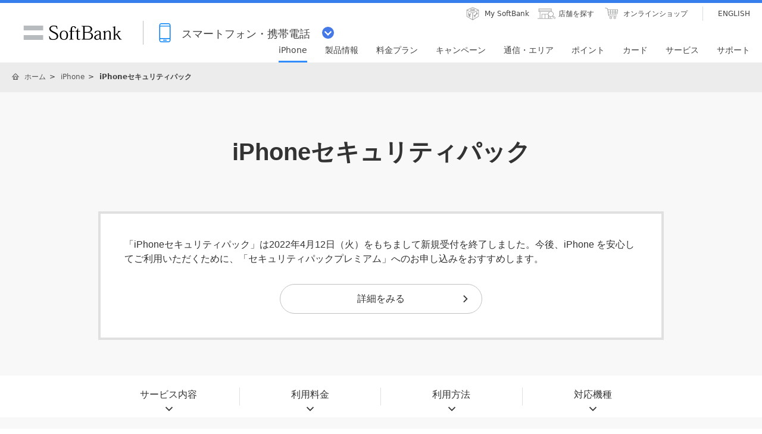

--- FILE ---
content_type: text/html; charset=utf-8
request_url: https://www.softbank.jp/iphone/service/security-pack/iphone/
body_size: 12245
content:





<!DOCTYPE html>
<html lang="ja">
<head>
    <!-- LayoutMobile2017PC -->
    
    

    
    




    
    

<!-- =========== METADATA ============ -->
    <meta charset="UTF-8">
    <link rel="canonical" href="https://www.softbank.jp/iphone/service/security-pack/iphone/">
<title>iPhoneセキュリティパック | iPhone | ソフトバンク</title>
<meta name="description" content="iPhoneでご利用いただける「iPhoneセキュリティパック」のご案内。ソフトバンクのおトクなオプションサービスのセットサービス内容やお申し込み方法についてご覧いただけます。">
<meta name="keywords" content="iPhoneセキュリティパック,iPhone,ソフトバンク,SoftBank,携帯,携帯電話">
    <meta property="og:title" content="iPhoneセキュリティパック | iPhone | ソフトバンク">
    <meta property="og:type" content="article">
    <meta property="og:description" content="iPhoneでご利用いただける「iPhoneセキュリティパック」のご案内。ソフトバンクのおトクなオプションサービスのセットサービス内容やお申し込み方法についてご覧いただけます。">
    <meta property="og:url" content="https://www.softbank.jp/iphone/service/security-pack/iphone/">
    <meta property="og:image" content="https://www.softbank.jp/site/set/common/shared/img/icon_softbank.gif">
    <meta property="og:site_name" content="ソフトバンク">
    <meta property="fb:app_id" content="378662655513103">
    <link rel="shortcut icon" href="/site/set/common/p/img/favicon.ico">


    
    
<!-- =========== /METADATA ============ -->
<!-- ========= COMMON IMPORT ========== -->
<script src="/-/media/sb/sjp/scassets/system/common/js/include.js"></script>

<script type="text/javascript">var nowDate = '20260117053035'</script>

<!-- /site/design/parts/area/pc/common-code-lv3-mercury -->
<meta name="viewport" content="width=device-width">
<script>
!function(r){var s=' src="/site/set/common/src.js"',c=s.match(/^ src="(\/\/[^\/]+)/);Array.isArray(c)?r.CDN_FQDN=c[1]:r.CDN_FQDN=""}(window);
</script>
<link rel="stylesheet" href="/site/set/common/sunshine/p/css/index.css?20240926" media="all">
<link rel="stylesheet" href="/site/set/common/sunshine/p/css/print.css" media="print">
<link rel="stylesheet" href="/site/set/common/info/v1/p/css/index.css?20240926">
<link rel="stylesheet" href="/site/set/common/p/css/rf2017-ph1-print.css" media="print">
<link rel="stylesheet" href="/site/set/common/mercury/shared/css/l3-base.css?20200611">
<link rel="stylesheet" href="/site/set/common/mercury/shared/css/l3.css?20230822">
<noscript>
<link rel="stylesheet" href="/site/set/common/noscript/v1/p/css/index.css">
<link rel="stylesheet" href="/site/set/common/ticker/v3/p/css/noscript.css">
</noscript>

<script src="/site/set/common/mercury/shared/js/l3-vendor_2024.js" defer></script>
<script src="/site/set/common/mercury/shared/js/l3.js?20241010" defer></script>
<script src="/site/set/common/sunshine/p/js/index.js?20240926" defer></script>
<!-- / /site/design/parts/area/pc/common-code-lv3-mercury -->

<!-- 足りなくて追加 9/20 -->
<!-- /site/design/parts/area/pc/common-code-lv3-mobile-mercury -->
<link rel="stylesheet" href="/site/set/common/ticker/v3/p/css/index.css">
<link rel="stylesheet" href="/mobile/set/common/mercury/shared/css/category-style.b3s.css?20241128">
<script src="/mobile/set/common/mercury/shared/js/category-script.b3s.js?20241128" defer></script>
<script src="/mobile/set/common/mercury/shared/js/enquete.b3s.js?20250729" defer></script>

<link rel="stylesheet" href="/mobile/set/common/mercury/shared/css/category-style.u96.css?20250528">
<script src="/mobile/set/common/mercury/shared/js/category-script.u96.js?20191118" defer></script>

<!-- Yext検索窓リソース -->
<link rel="stylesheet" type="text/css" href="https://assets.sitescdn.net/answers-search-bar/v1.2/answers.css"/>
<link rel="stylesheet" type="text/css" href="https://answers.mobile.s.pagescdn.com/static/assets/barcss/barcss.css"/>
<script src="https://assets.sitescdn.net/answers-search-bar/v1.2/answerstemplates.compiled.min.js"></script>
<script src="https://cdn.jsdelivr.net/npm/typed.js@2.0.11"></script>
<script src="https://cdn.jsdelivr.net/npm/axios/dist/axios.min.js"></script>
<script id="yext-answers" src="https://assets.sitescdn.net/answers-search-bar/v1.2/answers.min.js" async defer></script>
<!-- /Yext検索窓リソース -->
<!-- ======== /COMMON IMPORT ========== -->
<!-- ========= LOCAL IMPORT =========== -->

<script>
window.SB_PAGE = window.SB_PAGE || {};
window.SB_PAGE.TICKER = false;
</script>
<!-- ======== /LOCAL IMPORT =========== -->

    
    



</head>
<body>
    
    




    
    




    <div id="sb-appshell-v1" class="sb-appshell-v1">

        <!--ティッカー処理-->
        <!-- Ticker -->



<!-- Ticker -->
<div id="ticker-v3" class="ticker-v3" data-ticker-v3-cookie="20251113">
  <div class="ticker-v3-container swiper-container">
    <ul class="ticker-v3-list swiper-wrapper">
      <li class="ticker-v3-list_item swiper-slide">
        <a href="/mobile/special/softbank-debut-wari/" class="ticker-v3-link _ga_area_ticker" data-ticker-v3-name="親子で入るとおトク！ソフトバンクデビュー割" onclick="_ga.spotEvent('[MOBILE]_モバイル','ticker_click','ソフトバンクデビュー割')" style="color: #ffffff !important;background:#0064FF; transition: opacity 0.4s;" onmouseover="this.style.opacity='0.6';" onmouseout="this.style.opacity='1';">
        親子で入るとおトク！ソフトバンクデビュー割
        </a>
      </li>
      <li class="ticker-v3-list_item swiper-slide">
        <a href="/iphone/iphone-17-pro/" class="ticker-v3-link _ga_area_ticker" data-ticker-v3-name="iPhone 17 Pro 発売中" onclick="_ga.spotEvent('[MOBILE]_モバイル','ticker_click','iPhone 17 Pro')" style="color: #ffffff !important;background:#FF6101; transition: opacity 0.4s;" onmouseover="this.style.opacity='0.6';" onmouseout="this.style.opacity='1';">
        iPhone 17 Pro 発売中
        </a>
      </li>
      <li class="ticker-v3-list_item swiper-slide">
        <a href="/mobile/products/google-pixel/" class="ticker-v3-link _ga_area_ticker" data-ticker-v3-name="Google Pixel 10 シリーズ 発売中" onclick="_ga.spotEvent('[MOBILE]_モバイル','ticker_click','Google Pixel一覧')" style="color: #ffffff !important;background:#FF0032; transition: opacity 0.4s;" onmouseover="this.style.opacity='0.6';" onmouseout="this.style.opacity='1';">
        Google Pixel 10 シリーズ 発売中
        </a>
      </li>
    </ul>
    <div class="ticker-v3-nav"></div>
    <button type="button" class="ticker-v3-button-close">
      <img src="/site/set/common/ticker/shared/img/button-close.png" alt="閉じる" width="20" height="20">
    </button>
  </div>
  <script src="/site/set/common/ticker/v3/shared/js/index.js" defer></script>
</div>
<!-- /Ticker -->


        <!--共通ヘッダーを表示-->
        

<div id="sb-appshell-v1-header-fixed-area" class="sb-appshell-v1-header-fixed-area">
    <div class="sb-appshell-v1-header-fixed-area_inner">
        <header id="sb-appshell-v1-header" class="sb-appshell-v1-header _ga_area_header">
            <div class="sb-appshell-v1-header_inner">
                <div class="sb-appshell-v1-header_logo">
                    <div class="sb-appshell-v1-header_logo-inner"><a href="/" class="sb-appshell-v1-header_logo-image">SoftBank</a></div>
                </div>
                <div class="sb-appshell-v1-header_world-menu">
                    <button class="sb-appshell-v1-header_world-menu-button" data-sb-appshell-v1-button="world-menu">
                        <span class="sb-appshell-v1-header_category-title sb-appshell-v1-header_category-title-mobile">
                            <span class="sb-appshell-v1-header_category-title-text">スマートフォン・携帯電話</span>
                        </span>
                    </button>
                </div>
            </div>

            <div class="sb-appshell-v1-header_utility">
                <div class="sb-appshell-v1-header_utility-list">
                    <div class="sb-appshell-v1-header_utility-item">
                        <a href="/mysoftbank/" class="sb-appshell-v1-header_utility-link sb-appshell-v1-header_utility-link-mysoftbank"><span class="sb-appshell-v1-header_utility-link-inner">My SoftBank</span></a>
                    </div>
                    <div class="sb-appshell-v1-header_utility-item">
                        <a href="/shop/" class="sb-appshell-v1-header_utility-link sb-appshell-v1-header_utility-link-search"><span class="sb-appshell-v1-header_utility-link-inner">店舗を探す</span></a>
                    </div>
                    <div class="sb-appshell-v1-header_utility-item">
                        <a href="/online-shop/" class="sb-appshell-v1-header_utility-link sb-appshell-v1-header_utility-link-online-shop"><span class="sb-appshell-v1-header_utility-link-inner">オンラインショップ</span></a>
                    </div>
                    <div class="sb-appshell-v1-header_utility-item sb-appshell-v1-header_utility-item-language" lang="en">
                        <a href="/en/" class="sb-appshell-v1-header_utility-link sb-appshell-v1-header_utility-link-language" lang="en"><span class="sb-appshell-v1-header_utility-link-inner">ENGLISH</span></a>
                    </div>
                </div>
            </div>

            <!-- .sb-appshell-v1-header_inner -->
            <nav id="sb-appshell-v1-header-nav" class="sb-appshell-v1-header-nav" role="navigation">
                <div class="sb-appshell-v1-header-nav_globalnav _ga_area_category_nav">
                    <ul class="sb-appshell-v1-header-nav_globalnav-list">
                        <li class="sb-appshell-v1-header-nav_globalnav-item">
                            <a href="/iphone/" class="sb-appshell-v1-header-nav_globalnav-link"><span class="sb-appshell-v1-header-nav_globalnav-link-inner">iPhone</span></a>
                        </li>
                        <li class="sb-appshell-v1-header-nav_globalnav-item">
                            <a href="/mobile/products/" class="sb-appshell-v1-header-nav_globalnav-link"><span class="sb-appshell-v1-header-nav_globalnav-link-inner">製品情報</span></a>
                        </li>
                        <li class="sb-appshell-v1-header-nav_globalnav-item">
                            <a href="/mobile/price_plan/" class="sb-appshell-v1-header-nav_globalnav-link"><span class="sb-appshell-v1-header-nav_globalnav-link-inner">料金プラン</span></a>
                        </li>
                        <li class="sb-appshell-v1-header-nav_globalnav-item">
                            <a href="/mobile/campaigns/" class="sb-appshell-v1-header-nav_globalnav-link"><span class="sb-appshell-v1-header-nav_globalnav-link-inner">キャンペーン</span></a>
                        </li>
                        <li class="sb-appshell-v1-header-nav_globalnav-item">
                            <a href="/mobile/network/" class="sb-appshell-v1-header-nav_globalnav-link"><span class="sb-appshell-v1-header-nav_globalnav-link-inner">通信・エリア</span></a>
                        </li>
                        <li class="sb-appshell-v1-header-nav_globalnav-item">
                            <a href="/mobile/point/" class="sb-appshell-v1-header-nav_globalnav-link"><span class="sb-appshell-v1-header-nav_globalnav-link-inner">ポイント</span></a>
                        </li>
                        <li class="sb-appshell-v1-header-nav_globalnav-item">
                            <a data-href="/card/" class="sb-appshell-v1-header-nav_globalnav-link"><span class="sb-appshell-v1-header-nav_globalnav-link-inner">カード</span></a>
                        </li>
                        <li class="sb-appshell-v1-header-nav_globalnav-item">
                            <a href="/mobile/service/" class="sb-appshell-v1-header-nav_globalnav-link"><span class="sb-appshell-v1-header-nav_globalnav-link-inner">サービス</span></a>
                        </li>
                        <li class="sb-appshell-v1-header-nav_globalnav-item">
                            <a href="/mobile/support/contact/" class="sb-appshell-v1-header-nav_globalnav-link"><span class="sb-appshell-v1-header-nav_globalnav-link-inner">サポート</span></a>
                        </li>
                    </ul>
                    <!-- .sb-appshell-v1-header-nav_globalnav-list -->
                </div>
                <!-- .sb-appshell-v1-header-nav_globalnav -->
                <div class="sb-appshell-v1-header-nav_megadropdown _ga_area_category_nav sb-appshell-v1-header-nav_megadropdown--hide" style="display: none; height: auto; top: 28px; opacity: 0;">
                    <div class="sb-appshell-v1-header-nav_megadropdown-view ps ps--active-y" style="max-height: 174px;">
                        <div class="sb-appshell-v1-header-nav_megadropdown-view-inner">
                            <div class="sb-appshell-v1-header-nav_megadropdown-header">
                                <div class="sb-appshell-v1-header-nav_megadropdown-header-inner">
                                    <div id="sb-appshell-v1-header-nav_megadropdown-header-search" class="sb-appshell-v1-header-nav_megadropdown-header-search sb-appshell-v1-header-nav_megadropdown-header-search--open">
                                        <form class="sb-appshell-v1-header-nav_megadropdown-header-search-form" name="search_form" action="/search_result/">
                                            <div class="sb-appshell-v1-header-nav_megadropdown-header-search-form-data">
                                                <input class="sb-appshell-v1-header-nav_megadropdown-header-search-form-text" type="text" name="kw" placeholder="" autocomplete="off" />
                                                <input type="hidden" name="ca" value="SBM" />
                                                <input type="hidden" name="a" value="SiteSearch" />
                                                <input type="hidden" name="corpId" value="atc130008" />
                                                <button type="submit" class="sb-appshell-v1-header-nav_megadropdown-header-search-form-submit">検索</button>
                                            </div>
                                        </form>
                                    </div>

                                    <button class="sb-appshell-v1-header-nav_megadropdown-header-close-button">閉じる</button>
                                </div>
                                <!-- .sb-appshell-v1-header-nav_megadropdown-header-inner -->
                            </div>
                            <!-- .sb-appshell-v1-header-nav_megadropdown-header -->

                            <div class="sb-appshell-v1-header-nav_megadropdown-contents">
                                <div
                                    class="sb-appshell-v1-header-nav_megadropdown-category-item sb-appshell-v1-header-nav_megadropdown-category-item--current"
                                    data-sb-megadropdown-category="/mobile/products/"
                                    style="display: block; opacity: 1;"
                                >
                                    <div class="sb-appshell-v1-header-nav_megadropdown-lv3-header">
                                        <div class="sb-appshell-v1-header-nav_megadropdown-lv3-header-link"><a href="/mobile/products/" class="sb-appshell-v1-header-nav_megadropdown-lv3-header-link-text">製品情報 トップ</a></div>
                                    </div>
                                    <!-- #sb-appshell-v1-header-nav_megadropdown-lv3-header -->
                                    <div class="sb-appshell-v1-header-nav_megadropdown-lv3-section">
                                        <div class="sb-appshell-v1-header-nav_megadropdown-lv4">
                                            <ul class="sb-appshell-v1-header-nav_megadropdown-lv4-list">
                                                <li class="sb-appshell-v1-header-nav_megadropdown-lv4-item">
                                                    <div class="sb-appshell-v1-header-nav_megadropdown-lv4-link-container"><a href="/iphone/" class="sb-appshell-v1-header-nav_megadropdown-lv4-link" style="height: 60px;">iPhone</a></div>
                                                </li>
                                                <li class="sb-appshell-v1-header-nav_megadropdown-lv4-item">
                                                    <div class="sb-appshell-v1-header-nav_megadropdown-lv4-link-container">
                                                        <a href="/mobile/products/google-pixel/" class="sb-appshell-v1-header-nav_megadropdown-lv4-link" style="height: 60px;">Google Pixel</a>
                                                    </div>
                                                </li>
<li class="sb-appshell-v1-header-nav_megadropdown-lv4-item">
                                                    <div class="sb-appshell-v1-header-nav_megadropdown-lv4-link-container">
                                                        <a href="/mobile/products/samsung-galaxy/" class="sb-appshell-v1-header-nav_megadropdown-lv4-link" style="height: 60px;">Samsung Galaxy</a>
                                                    </div>
                                                </li>
                                                <li class="sb-appshell-v1-header-nav_megadropdown-lv4-item">
                                                    <div class="sb-appshell-v1-header-nav_megadropdown-lv4-link-container">
                                                        <a href="/mobile/products/smartphone/" class="sb-appshell-v1-header-nav_megadropdown-lv4-link" style="height: 60px;">スマートフォン</a>
                                                    </div>
                                                </li>
                                                <li class="sb-appshell-v1-header-nav_megadropdown-lv4-item">
                                                    <div class="sb-appshell-v1-header-nav_megadropdown-lv4-link-container">
                                                        <a href="/mobile/products/softbank-certified/" class="sb-appshell-v1-header-nav_megadropdown-lv4-link" style="height: 60px;">認定リユース品</a></div>
                                                </li>
                                                <li class="sb-appshell-v1-header-nav_megadropdown-lv4-item">
                                                    <div class="sb-appshell-v1-header-nav_megadropdown-lv4-link-container">
                                                        <a href="/mobile/products/keitai/" class="sb-appshell-v1-header-nav_megadropdown-lv4-link" style="height: 60px;">ケータイ</a>
                                                    </div>
                                                </li>
                                                <li class="sb-appshell-v1-header-nav_megadropdown-lv4-item">
                                                    <div class="sb-appshell-v1-header-nav_megadropdown-lv4-link-container"><a href="/mobile/ipad/" class="sb-appshell-v1-header-nav_megadropdown-lv4-link" style="height: 60px;">iPad</a></div>
                                                </li>
                                                <li class="sb-appshell-v1-header-nav_megadropdown-lv4-item">
                                                    <div class="sb-appshell-v1-header-nav_megadropdown-lv4-link-container">
                                                        <a href="/mobile/products/tablet/" class="sb-appshell-v1-header-nav_megadropdown-lv4-link" style="height: 60px;">タブレット・パソコン</a>
                                                    </div>
                                                </li>
                                                <li class="sb-appshell-v1-header-nav_megadropdown-lv4-item">
                                                    <div class="sb-appshell-v1-header-nav_megadropdown-lv4-link-container">
                                                        <a href="/mobile/apple-watch/" class="sb-appshell-v1-header-nav_megadropdown-lv4-link" style="height: 60px;">Apple Watch</a>
                                                    </div>
                                                </li>
                                                <li class="sb-appshell-v1-header-nav_megadropdown-lv4-item">
                                                    <div class="sb-appshell-v1-header-nav_megadropdown-lv4-link-container">
                                                        <a href="/mobile/products/google-pixel-watch/" class="sb-appshell-v1-header-nav_megadropdown-lv4-link" style="height: 60px;">Google Pixel Watch</a>
                                                    </div>
                                                </li>
                                                <li class="sb-appshell-v1-header-nav_megadropdown-lv4-item">
                                                    <div class="sb-appshell-v1-header-nav_megadropdown-lv4-link-container">
                                                        <a href="/mobile/products/samsung-galaxy-watch/" class="sb-appshell-v1-header-nav_megadropdown-lv4-link" style="height: 60px;">Samsung Galaxy Watch</a>
                                                    </div>
                                                </li>
                                               <li class="sb-appshell-v1-header-nav_megadropdown-lv4-item">
                                                    <div class="sb-appshell-v1-header-nav_megadropdown-lv4-link-container">
                                                        <a href="/mobile/products/sim/" class="sb-appshell-v1-header-nav_megadropdown-lv4-link" style="height: 60px;">SIM</a>
                                                    </div>
                                                </li>
                                            </ul>
                                            <!-- .sb-appshell-v1-header-nav_megadropdown-lv4-list -->
                                        </div>
                                        <!-- .sb-appshell-v1-header-nav_megadropdown-lv4 -->
                                    </div>
                                    <!-- #sb-appshell-v1-header-nav_megadropdown-lv3-section -->
                                </div>
                                <!-- #sb-appshell-v1-header-nav_megadropdown-category-item -->

                                <div class="sb-appshell-v1-header-nav_megadropdown-category-item" data-sb-megadropdown-category="/card/" style="opacity: 0;">
                                    <div class="sb-appshell-v1-header-nav_megadropdown-lv3-header">
                                    </div>
                                    <!-- #sb-appshell-v1-header-nav_megadropdown-lv3-header -->
                                    <div class="sb-appshell-v1-header-nav_megadropdown-lv3-section">
                                        <div class="sb-appshell-v1-header-nav_megadropdown-lv4">
                                            <ul class="sb-appshell-v1-header-nav_megadropdown-lv4-list">
                                                <li class="sb-appshell-v1-header-nav_megadropdown-lv4-item">
                                                    <div class="sb-appshell-v1-header-nav_megadropdown-lv4-link-container">
                                                        <a href="/card/paypay-card/" class="sb-appshell-v1-header-nav_megadropdown-lv4-link" style="height: 60px;">PayPayカード</a>
                                                    </div>
                                                </li>
                                                <li class="sb-appshell-v1-header-nav_megadropdown-lv4-item">
                                                    <div class="sb-appshell-v1-header-nav_megadropdown-lv4-link-container">
                                                        <a href="/card/paypay-card/#gold" class="sb-appshell-v1-header-nav_megadropdown-lv4-link" style="height: 60px;">PayPayカード ゴールド</a>
                                                    </div>
                                                </li>
                                                <li class="sb-appshell-v1-header-nav_megadropdown-lv4-item">
                                                    <div class="sb-appshell-v1-header-nav_megadropdown-lv4-link-container">
                                                        <a href="/card/" class="sb-appshell-v1-header-nav_megadropdown-lv4-link" style="height: 60px;">ソフトバンクカード</a>
                                                    </div>
                                                </li>
                                            </ul>
                                            <!-- .sb-appshell-v1-header-nav_megadropdown-lv4-list -->
                                        </div>
                                        <!-- .sb-appshell-v1-header-nav_megadropdown-lv4 -->
                                    </div>
                                    <!-- #sb-appshell-v1-header-nav_megadropdown-lv3-section -->
                                </div>
                                <!-- #sb-appshell-v1-header-nav_megadropdown-category-item -->
                            </div>
                            <!-- #sb-appshell-v1-header-nav_megadropdown-category-->

                            <div class="sb-appshell-v1-header-nav_megadropdown-footer">
                                <div class="sb-appshell-v1-header-nav_megadropdown-footer-support">
                                    <div class="sb-appshell-v1-header-nav_megadropdown-footer-support-list">
                                        <a href="/mobile/support/contact/" class="sb-appshell-v1-header-nav_megadropdown-footer-support-link sb-appshell-v1-header-nav_megadropdown-footer-support-link-contact">お問い合わせ</a>
                                        <a href="/support/faq/" class="sb-appshell-v1-header-nav_megadropdown-footer-support-link sb-appshell-v1-header-nav_megadropdown-footer-support-link-faq">よくあるご質問</a>
                                    </div>
                                </div>
                            </div>
                        </div>
                        <!-- #sb-appshell-v1-header-nav_megadropdown-view-inner -->
                        <div class="ps__rail-x" style="left: 0px; bottom: 0px;"><div class="ps__thumb-x" tabindex="0" style="left: 0px; width: 0px;"></div></div>
                        <div class="ps__rail-y" style="top: 0px; height: 174px; right: 0px;"><div class="ps__thumb-y" tabindex="0" style="top: 0px; height: 70px;"></div></div>
                    </div>
                    <!-- #sb-appshell-v1-header-nav_megadropdown-view -->
                    <div class="sb-appshell-v1-header-nav_megadropdown-overlay" style="height: 174px;"></div>
                </div>
                <!-- #sb-appshell-v1-header-nav_megadropdown -->
            </nav>

        </header>
        <!-- #sb-appshell-v1-header -->

        <nav id="sb-appshell-v1-world-menu" class="sb-appshell-v1-world-menu _ga_area_world_nav">
            <div class="sb-appshell-v1-world-menu_view">
                <p class="sb-appshell-v1-world-menu_title">知りたいサービスを選んでください</p>
                <div class="sb-appshell-v1-world-menu_list">
                    <ul class="sb-appshell-v1-world-menu_list-lv1">
                        <li class="sb-appshell-v1-world-menu_list-lv1-item">
                            <a href="/mobile/" class="sb-appshell-v1-world-menu_list-lv1-link sb-appshell-v1-world-menu_list-lv1-link-mobile">
                                <span class="sb-appshell-v1-world-menu_list-lv1-link-text">
                                    スマートフォン<br />
                                    携帯電話
                                </span>
                            </a>
                        </li>
                        <li class="sb-appshell-v1-world-menu_list-lv1-item">
                            <a href="/internet/" class="sb-appshell-v1-world-menu_list-lv1-link sb-appshell-v1-world-menu_list-lv1-link-internet">
                                <span class="sb-appshell-v1-world-menu_list-lv1-link-text">
                                    インターネット<br />
                                    固定電話
                                </span>
                            </a>
                        </li>
                        <li class="sb-appshell-v1-world-menu_list-lv1-item">
                            <a href="/energy/" class="sb-appshell-v1-world-menu_list-lv1-link sb-appshell-v1-world-menu_list-lv1-link-energy">
                                <span class="sb-appshell-v1-world-menu_list-lv1-link-text">でんき</span>
                            </a>
                        </li>
                    </ul>
                    <ul class="sb-appshell-v1-world-menu_list-lv1">
                        <li class="sb-appshell-v1-world-menu_list-lv1-item">
                            <a href="/biz/" class="sb-appshell-v1-world-menu_list-lv1-link sb-appshell-v1-world-menu_list-lv1-link-biz">
                                <span class="sb-appshell-v1-world-menu_list-lv1-link-text">法人のお客さま</span>
                            </a>
                        </li>
                        <li class="sb-appshell-v1-world-menu_list-lv1-item">
                            <a href="/corp/" class="sb-appshell-v1-world-menu_list-lv1-link sb-appshell-v1-world-menu_list-lv1-link-corp">
                                <span class="sb-appshell-v1-world-menu_list-lv1-link-text">企業・IR</span>
                            </a>
                        </li>
                        <li class="sb-appshell-v1-world-menu_list-lv1-item">
                            <a href="/mobile/special/softbank-5g/" class="sb-appshell-v1-world-menu_list-lv1-link sb-appshell-v1-world-menu_list-lv1-link-softbank-5g">
                                <span class="sb-appshell-v1-world-menu_list-lv1-link-text">SoftBank 5G</span>
                            </a>
                        </li>
                    </ul>
                </div>
            </div>
        </nav>
    </div>
    <!-- .sb-appshell-v1-header-fixed-area_inner -->
</div>
<!-- .sb-appshell-v1-header-fixed-area -->


        <!--共通メインを表示-->
        



<!--MainDetailiPhoneiPadPC Layout:13 -->
<!--メイン共通 div-->
<div id="sb-appshell-v1-container" class="sb-appshell-v1-container">
    <div id="sb-appshell-v1-contents" class="sb-appshell-v1-contents">
        <!--メイン共通トップ画面以外の場合はヘッダーパンくず表示-->


    <!-- start BreadcrumbTop-->
    <div class="sb-appshell-v1-header-breadcrumbs" id="sb-appshell-v1-header-breadcrumbs">
        <div class="sb-appshell-v1-header-breadcrumbs_inner">
            <ol class="sb-appshell-v1-header-breadcrumbs_list topicpath">
                        <li class="sb-appshell-v1-header-breadcrumbs_item sb-appshell-v1-header-breadcrumbs_item-home">
                                    <a class="sb-appshell-v1-header-breadcrumbs_item-link" href="/">ホーム</a>
                        </li>
                        <li class="sb-appshell-v1-header-breadcrumbs_item">
                                <a class="sb-appshell-v1-header-breadcrumbs_item-link" href="/iphone/">iPhone</a>
                        </li>
                        <li class="sb-appshell-v1-header-breadcrumbs_item">
                                <span class="sb-appshell-v1-header-breadcrumbs_item-current">iPhoneセキュリティパック</span>
                        </li>
            </ol>

        </div>
        <!-- /sb-appshell-v1-header-breadcrumbs-->
    </div>
    <!-- end BreadcrumbTop-->
                    <!--Mercury-->
            <div id="str-container">
                <main class="mercury">
                    
                    <!-- ウィロタグボディ系 -->



<h1 class="title-lv1">iPhoneセキュリティパック</h1>
<script type="text/javascript"> include("/mobile/_Metadata/common/pc/include/mercury/tax/type45/");</script>
<script type="text/javascript"> include("/mobile/_Metadata/common/sp/include/mercury/tax/type45/");</script>
<div class="layout-type01-1col-w950 u-pc-mb-60 u-sp-mb-30">
<div class="layout-type01-1col-w950_list">
<div class="layout-type01-1col-w950_item">
<div class="box-type07" data-sb-module-container="3" data-sb-margin-type="1col" data-sb-module-theme="white01">
<p class="text">「iPhoneセキュリティパック」は2022年4月12日（火）をもちまして新規受付を終了しました。今後、iPhone を安心してご利用いただくために、「セキュリティパックプレミアム」へのお申し込みをおすすめします。</p>
<div class="link-container-type01" data-sb-link="button">
<div class="link-container-type01_item">
<a href="https://stn.mb.softbank.jp/I7r4f" class="button-transparent-type01" data-sb-button-size="m" data-sb-icon="arrow" data-sb-icon-direction="right" data-sb-module-theme-parent="white01">詳細をみる</a>
</div>
</div>
</div>
</div>
</div>
</div>
<div class="hash-index-01">
<ul class="hash-index-01_list">
<li class="hash-index-01_list-item"><span class="hash-index-01_list-item-inner"><a href="#sec-01" class="hash-index-01_link js-internal-link" data-sb-icon="arrow">サービス内容</a></span></li>
<li class="hash-index-01_list-item"><span class="hash-index-01_list-item-inner"><a href="#sec-02" class="hash-index-01_link js-internal-link" data-sb-icon="arrow">利用料金</a></span></li>
<li class="hash-index-01_list-item"><span class="hash-index-01_list-item-inner"><a href="#sec-03" class="hash-index-01_link js-internal-link" data-sb-icon="arrow">利用方法</a></span></li>
<li class="hash-index-01_list-item"><span class="hash-index-01_list-item-inner"><a href="#sec-04" class="hash-index-01_link js-internal-link" data-sb-icon="arrow">対応機種</a></span></li>
</ul>
</div>
<div class="keyvisual-01">
<div class="keyvisual-01_image">
<img data-sb-lazyload-src="/iphone/set/data/service/security-pack/img/p/img-m-security-pack.png" data-sb-lazyload-size="{ mode: 2, width: 950, height: 550 }" alt="セキュリティ対策を万全に！ さまざまなトラブルからあなたを守るセキュリティサービス" class="keyvisual-01_image-item u-sp-d-n">
<img data-sb-lazyload-src="/iphone/set/data/service/security-pack/img/s/img-m-security-pack.png" data-sb-lazyload-size="{ mode: 1, width: 750, height: 600 }" alt="セキュリティ対策を万全に！ さまざまなトラブルからあなたを守るセキュリティサービス" class="keyvisual-01_image-item u-pc-d-n">
</div>
</div>
<section id="sec-01" class="section-container" data-sb-module-theme='gray01'>
<h2 class="title-lv2">サービス内容</h2>
<div class="video-type01">
<div class="video-type01_inner">
<iframe class="video-type01_video" frameborder="0" allow="accelerometer; autoplay; encrypted-media; gyroscope; picture-in-picture" title="【セキュリティパック】サービス紹介動画①" width="640" height="360" src="https://www.youtube.com/embed/59kYn3i0XlY?rel=0" allowfullscreen=""></iframe>
</div>
</div>
<ul class="list-s-lv1-disc" data-sb-module-theme-parent="">
<li class="list-s-lv1-disc_item">サービス内容はご利用の機種に応じて変わります。</li>
</ul>
<p class="text u-ta-l">iPhone ご利用時の危険やトラブルからあなたを守るセキュリティサービスです。以下のサービスを全てご利用いただけます。</p>
<section class="section-container">
<h3 class="title-lv3">セキュリティを強化</h3>
<div class="layout-type01-2col-w950" data-sb-match-height="{ pc: { column: 2 } }">
<div class="layout-type01-2col-w950_list">
<div class="layout-type01-2col-w950_item">
<section class="box-type05-01" data-sb-match-height-lv="1">
<a href="https://stn.mb.softbank.jp/68M7a" class="box-type05-01_link" data-sb-icon="arrow" data-sb-match-height-lv="2">
<div class="box-type05-01_image"><img data-sb-lazyload-src="/iphone/set/data/service/security-pack/iphone/img/shared/icon-m-security-one.png" data-sb-lazyload-size="{ mode: 1, width: 220, height: 220 }" class="box-type05-01_image-item" data-sb-lazyload-color="transparent" alt=""></div>
<div class="box-type05-01_inner">
<h4 class="box-type05-01_title"><span class="box-type05-01_title-text">セキュリティOne</span></h4>
</div>
</a>
<div class="box-type05-01_box" data-sb-module-container="3" data-sb-margin-type="2col" data-sb-module-theme="white01">
<section>
<h5 class="title-lv5 u-ta-l">iPhone のセキュリティを強化</h5>
<p class="text u-mt-0" data-sb-match-height-lv="3">1つのアプリケーションで詐欺サイトや危険なWi-Fi、迷惑電話、迷惑メッセージなど、さまざまな脅威からお客さまの大切な情報を守ります。</p>
</section>
</div>
</section>
</div>
</div>
</div>
</section>
<section class="section-container">
<h3 class="title-lv3">大切な家族を見守る</h3>
<div class="layout-type01-2col-w950" data-sb-match-height="{ pc: { column: 2 } }">
<div class="layout-type01-2col-w950_list">
<div class="layout-type01-2col-w950_item">
<section class="box-type05-01" data-sb-match-height-lv="1">
<a href="/mobile/service/ichinavi/" class="box-type05-01_link" data-sb-icon="arrow" data-sb-match-height-lv="2">
<div class="box-type05-01_image"><img data-sb-lazyload-src="/iphone/set/data/service/security-pack/iphone/img/shared/icon-m-ichinavi.png" data-sb-lazyload-size="{ mode: 1, width: 220, height: 220 }" class="box-type05-01_image-item" alt=""></div>
<div class="box-type05-01_inner">
<h4 class="box-type05-01_title"><span class="box-type05-01_title-text">位置ナビ</span></h4>
</div>
</a>
<div class="box-type05-01_box" data-sb-module-container="3" data-sb-margin-type="2col" data-sb-module-theme="white01">
<p class="text" data-sb-match-height-lv="3">あらかじめ登録を行ったお子さまの「イマ」いる場所を検索することができます。</p>
<p class="text"><b class="text-bold">月額使用料 220円</b></p>
</div>
</section>
</div>
</div>
</div>
</section>
<section class="section-container">
<h3 class="title-lv3">PCも安全</h3>
<div class="layout-type01-2col-w950" data-sb-match-height="{ pc: { column: 2 } }">
<div class="layout-type01-2col-w950_list">
<div class="layout-type01-2col-w950_item">
<section class="box-type05-01" data-sb-match-height-lv="1">
<a href="/mobile/service/pc-security/" class="box-type05-01_link" data-sb-icon="arrow" data-sb-match-height-lv="2">
<div class="box-type05-01_image"><img data-sb-lazyload-src="/iphone/set/data/service/security-pack/iphone/img/shared/icon-m-pc-security.png" data-sb-lazyload-size="{ mode: 1, width: 220, height: 220 }" class="box-type05-01_image-item" alt=""></div>
<div class="box-type05-01_inner">
<h4 class="box-type05-01_title"><span class="box-type05-01_title-text">PCセキュリティ</span></h4>
</div>
</a>
<div class="box-type05-01_box" data-sb-module-container="3" data-sb-margin-type="2col" data-sb-module-theme="white01">
<p class="text" data-sb-match-height-lv="3">ご家庭でご利用のパソコンを詐欺サイトやウイルスなどの危険から守ります。</p>
<p class="text"><b class="text-bold">月額使用料 319円</b></p>
</div>
</section>
</div>
</div>
</div>
</section>
</section>
<section id="sec-02" class="section-container" data-sb-module-theme='gray02'>
<h2 class="title-lv2">利用料金</h2>
<div class="table-scroll-container">
<table class="table-type01" data-sb-module-theme="white01" data-sb-module-theme-parent="">
<colgroup>
<col class="u-w-50p">
<col class="u-w-50p">
</colgroup>
<tbody>
<tr class="table-type01_row">
<th class="table-type01_header-lv2">月額使用料</th>
<td class="table-type01_data u-ta-r">550円</td>
</tr>
</tbody>
</table>
</div>
<ul class="list-s-lv1-disc" data-sb-module-theme-parent="">
<li class="list-s-lv1-disc_item">「iPhoneセキュリティパック」「スマートフォンセキュリティパック」「4Gケータイセキュティパック」のいずれかに初めてご加入の場合、月額使用料が1ヵ月無料でご利用いただけます。</li>
<li class="list-s-lv1-disc_item">パケット通信の場合は、ご加入のプランに応じたパケット通信料が発生します。「データ（パケット）定額サービス」に未加入のお客さまは、ご利用状況によりパケット通信料が高額になる場合がありますので、「データ（パケット）定額サービス」へのご加入をお勧めします。</li>
</ul>
</section>
<section id="sec-03" class="section-container" data-sb-module-theme='gray01'>
<h2 class="title-lv2">利用方法</h2>
<p class="text u-ta-l">セキュリティ機能を有効にするには各サービスの設定が必要です。「使い方ガイド」より設定方法をご確認ください。</p>
<div class="link-container-type02">
<div class="link-container-type02_item"><a href="https://stn.mb.softbank.jp/Q2L14" target="_blank" class="button-transparent-type01" data-sb-button-size="m" data-sb-module-theme-parent="">使い方ガイドをみる</a></div>
</div>
</section>
<section id="sec-04" class="section-container" data-sb-module-theme='gray02'>
<h2 class="title-lv2">対応機種</h2>
<div class="layout-type01-1col-w950">
<div class="layout-type01-1col-w950_list">
<div class="layout-type01-1col-w950_item" data-sb-module-container="4" data-sb-margin-type="1col">
<div class="box-type01-01" data-sb-module-container="3" data-sb-margin-type="2col" data-sb-module-theme="white01" data-sb-module-theme-parent="" data-sb-match-height-lv="1">
<p class="text u-ta-c text-bold">iPhone</p>
</div>
</div>
</div>
</div>
</section>
<section class="section-container" data-sb-module-theme='gray01'>
<h2 class="title-lv2">注意事項</h2>
<ul class="list-lv1-disc" data-sb-module-theme-parent="">
<li class="list-lv1-disc_item">2022年4月12日（火）以前に各種セキュリティパックにご加入のお客さまは 同サービスを継続してご利用いただけます。機種変更時の継続利用も可能です。</li>
<li class="list-lv1-disc_item">USIM単体で回線契約するお客さまもご加入いただけます。</li>
<li class="list-lv1-disc_item">「iPhoneセキュリティパック」に含まれる各サービスは、ご利用中の機種やOSのバージョンなどにより一部ご利用いただけない場合があります。詳細は各サービスの対応機種をご確認ください。</li>
</ul>
<p class="text u-ta-l"><a href="/mobile/set/common/pdf/service/security-pack/sp_security_pack.pdf" target="_blank" class="linktext" data-sb-icon="pdf" data-sb-module-theme-parent="">セキュリティパック利用規約</a></p>
</section>
<section class="section-container" data-sb-module-theme='gray02'>
<h2 class="title-lv2">セキュリティパック 一覧</h2>
<p class="text">ご利用の機種に応じたセキュリティパックを提供しております。</p>
<div class="layout-type03-2col-w950" data-sb-match-height="{ pc: { column: 2 } }">
<div class="layout-type03-2col-w950_list">
<div class="layout-type03-2col-w950_item">
<section class="box-type04-01" data-sb-match-height-lv="1">
<a href="/iphone/service/security-pack/iphone/" class="box-type04-01_link" data-sb-icon="arrow" data-sb-match-height-lv="2">
<div class="box-type04-01_inner">
<h3 class="box-type04-01_title-s"><span class="box-type04-01_title-text">iPhoneセキュリティパック</span></h3>
<p class="box-type04-01_text">対応機種：iPhone</p>
</div>
</a>
</section>
</div>
<div class="layout-type03-2col-w950_item">
<section class="box-type04-01" data-sb-match-height-lv="1">
<a href="/mobile/service/security-pack/smartphone/" class="box-type04-01_link" data-sb-icon="arrow" data-sb-match-height-lv="2">
<div class="box-type04-01_inner">
<h3 class="box-type04-01_title-s"><span class="box-type04-01_title-text">スマートフォンセキュリティパック</span></h3>
<p class="box-type04-01_text">対応機種：スマートフォン</p>
</div>
</a>
</section>
</div>
<div class="layout-type03-2col-w950_item">
<section class="box-type04-01" data-sb-match-height-lv="1">
<a href="/mobile/service/security-pack/ipad/" class="box-type04-01_link" data-sb-icon="arrow" data-sb-match-height-lv="2">
<div class="box-type04-01_inner">
<h3 class="box-type04-01_title-s"><span class="box-type04-01_title-text">iPadセキュリティパック</span></h3>
<p class="box-type04-01_text">対応機種：iPad</p>
</div>
</a>
</section>
</div>
<div class="layout-type03-2col-w950_item">
<section class="box-type04-01" data-sb-match-height-lv="1">
<a href="/mobile/service/security-pack/tablet/" class="box-type04-01_link" data-sb-icon="arrow" data-sb-match-height-lv="2">
<div class="box-type04-01_inner">
<h3 class="box-type04-01_title-s"><span class="box-type04-01_title-text">タブレットセキュリテイパック</span></h3>
<p class="box-type04-01_text">対応機種：タブレット</p>
</div>
</a>
</section>
</div>
<div class="layout-type03-2col-w950_item">
<section class="box-type04-01" data-sb-match-height-lv="1">
<a href="/mobile/service/security-pack/4g-keitai/" class="box-type04-01_link" data-sb-icon="arrow" data-sb-match-height-lv="2">
<div class="box-type04-01_inner">
<h3 class="box-type04-01_title-s"><span class="box-type04-01_title-text">4Gケータイセキュリティパック</span></h3>
<p class="box-type04-01_text">対応機種：4G ケータイ、AQUOS ケータイ</p>
</div>
</a>
</section>
</div>
</div>
</div>
</section>
<section class="section-container" data-sb-module-theme='gray01'>
<div class="text-back"><a href="/mobile/service/security-pack/" class="text-back_link" data-sb-icon="arrow" data-sb-module-theme-parent="">セキュリティパック に戻る</a></div>
</section>



                </main>
            </div>

        <!--メイン共通 フッターパンくず表示-->
        

    <!-- start BreadcrumbBottom-->
    <div class="sb-appshell-v1-footer-breadcrumbs" id="sb-appshell-v1-footer-breadcrumbs">
        <div class="sb-appshell-v1-footer-breadcrumbs_inner">
            <ol class="sb-appshell-v1-footer-breadcrumbs_list" itemscope="" itemtype="https://schema.org/BreadcrumbList">
                        <li class="sb-appshell-v1-footer-breadcrumbs_item sb-appshell-v1-footer-breadcrumbs_item-home" itemprop="itemListElement" itemscope="" itemtype="https://schema.org/ListItem">
                                <a class="sb-appshell-v1-footer-breadcrumbs_item-link" href="/" itemscope="" itemtype="https://schema.org/WebPage" itemprop="item" itemid="/">
                                    <span class="sb-appshell-v1-footer-breadcrumbs_item-link-page" itemprop="name">ホーム</span>
                                </a>
                            <meta itemprop="position" content=1 />
                        </li>
                        <li class="sb-appshell-v1-footer-breadcrumbs_item" itemprop="itemListElement" itemscope="" itemtype="https://schema.org/ListItem">
                                <a class="sb-appshell-v1-footer-breadcrumbs_item-link" href="/iphone/" itemscope="" itemtype="https://schema.org/WebPage" itemprop="item" itemid="/iphone/">
                                    <span class="sb-appshell-v1-footer-breadcrumbs_item-link-page" itemprop="name">iPhone</span>
                                </a>
                            <meta itemprop="position" content=2 />
                        </li>
                        <li class="sb-appshell-v1-footer-breadcrumbs_item" itemprop="itemListElement" itemscope="" itemtype="https://schema.org/ListItem">
                                <span class="sb-appshell-v1-footer-breadcrumbs_item-current" itemprop="name">iPhoneセキュリティパック</span>
                                <link itemprop="item" href="/iphone/service/security-pack/iphone/" />
                            <meta itemprop="position" content=3 />
                        </li>
            </ol>
        </div>
        <!-- /sb-appshell-v1-footer-breadcrumbs-->
    </div>
    <!-- end BreadcrumbBottom-->


        <!--メイン共通 サイトマップ表示-->
        


                <aside id="sb-appshell-v1-category-footer"
                    class="sb-appshell-v1-category-footer _ga_area_category_footer">
                    <div class="sb-appshell-v1-category-footer_inner">
                        <div id="sb-appshell-v1-category-footer_search" class="sb-appshell-v1-category-footer_search">
                            <form class="sb-appshell-v1-category-footer_search-form" name="search_form"
                                action="/search_result/" id="bizsearchAspForm">
                                <div class="sb-appshell-v1-category-footer_search-form-data">
                                    <input id="bizsearchAspQuery"
                                        class="sb-appshell-v1-category-footer_search-form-text" type="text" name="kw"
                                        placeholder="" autocomplete="off">
                                    <input type="hidden" name="ca" value="SBM">
                                    <input type="hidden" name="a" value="SiteSearch">
                                    <input type="hidden" name="corpId" value="atc130008" id="bizsearchAspCorpId">
                                    <button type="submit"
                                        class="sb-appshell-v1-category-footer_search-form-submit">検索</button>
                                </div>
                            </form>
                        </div>
                        <nav class="sb-appshell-v1-category-footer_nav">
                            <ul class="sb-appshell-v1-category-footer_nav-list">
                                <li class="sb-appshell-v1-category-footer_nav-item">
                                    <div class="sb-appshell-v1-category-footer_nav-item-inner"><a href="/mobile/"
                                            class="sb-appshell-v1-category-footer_nav-link sb-appshell-v1-category-footer_nav-link-top">スマートフォン・携帯電話
                                            トップ</a>
                                    </div>
                                <ul class="sb-appshell-v1-category-footer_nav-list">
                                <li class="sb-appshell-v1-category-footer_nav-item">
                                    <div class="sb-appshell-v1-category-footer_nav-item-inner"><a href="/iphone/"
                                            class="sb-appshell-v1-category-footer_nav-link">iPhone</a></div>
                                </li>
                                <li class="sb-appshell-v1-category-footer_nav-item">
                                    <div class="sb-appshell-v1-category-footer_nav-item-inner"><a
                                            href="/mobile/products/"
                                            class="sb-appshell-v1-category-footer_nav-link">製品情報</a></div>
                                </li>
                                <li class="sb-appshell-v1-category-footer_nav-item">
                                    <div class="sb-appshell-v1-category-footer_nav-item-inner"><a
                                            href="/mobile/price_plan/"
                                            class="sb-appshell-v1-category-footer_nav-link">料金プラン</a></div>
                                </li>
                                <li class="sb-appshell-v1-category-footer_nav-item">
                                    <div class="sb-appshell-v1-category-footer_nav-item-inner"><a
                                            href="/mobile/campaigns/"
                                            class="sb-appshell-v1-category-footer_nav-link">キャンペーン</a></div>
                                </li>
                                <li class="sb-appshell-v1-category-footer_nav-item">
                                    <div class="sb-appshell-v1-category-footer_nav-item-inner"><a
                                            href="/mobile/network/"
                                            class="sb-appshell-v1-category-footer_nav-link">通信・エリア</a></div>
                                </li>
                                <li class="sb-appshell-v1-category-footer_nav-item">
                                    <div class="sb-appshell-v1-category-footer_nav-item-inner"><a href="/mobile/point/"
                                            class="sb-appshell-v1-category-footer_nav-link">ポイント</a></div>
                                </li>
                                <li class="sb-appshell-v1-category-footer_nav-item">
                                    <div class="sb-appshell-v1-category-footer_nav-item-inner"><a href="/card/"
                                            class="sb-appshell-v1-category-footer_nav-link">カード</a></div>
                                </li>
                                <li class="sb-appshell-v1-category-footer_nav-item">
                                    <div class="sb-appshell-v1-category-footer_nav-item-inner"><a
                                            href="/mobile/service/"
                                            class="sb-appshell-v1-category-footer_nav-link">サービス</a></div>
                                </li>
                                <li class="sb-appshell-v1-category-footer_nav-item">
                                    <div class="sb-appshell-v1-category-footer_nav-item-inner"><a
                                            href="/mobile/support/contact/"
                                            class="sb-appshell-v1-category-footer_nav-link">サポート</a></div>
                                </li>
                                </ul>
                            </li>
                            </ul>
                        </nav>

                        <div class="sb-appshell-v1-category-footer_support">
                            <div class="sb-appshell-v1-category-footer_support-list">
                                <a href="/mobile/support/contact/"
                                    class="sb-appshell-v1-category-footer_support-link sb-appshell-v1-category-footer_support-link-contact">お問い合わせ</a>
                                <a href="/support/faq/"
                                    class="sb-appshell-v1-category-footer_support-link sb-appshell-v1-category-footer_support-link-faq">よくあるご質問</a>
                            </div>
                        </div>

                    </div>
                </aside>
        <!--/メイン共通 div-->
    </div>
</div>

        <!--共通フッターを表示-->
        

<footer id="sb-appshell-v1-footer" class="sb-appshell-v1-footer" role="contentinfo">
<div class="sb-appshell-v1-footer_inner _ga_area_footer">
<div class="sb-appshell-v1-footer_contents-inner">

<div class="sb-appshell-v1-footer_fontsize">
<span class="sb-appshell-v1-footer_fontsize-title">文字サイズ</span>
<ol class="sb-appshell-v1-footer_fontsize-list">
<li class="sb-appshell-v1-footer_fontsize-item sb-appshell-v1-footer_fontsize-item-small"><button type="button" data-sb-fontsize="small" class="sb-appshell-v1-footer_fontsize-button sb-appshell-v1-footer_fontsize-button-small">A</button></li>
<li class="sb-appshell-v1-footer_fontsize-item sb-appshell-v1-footer_fontsize-item-medium sb-appshell-v1-footer_fontsize-item--current"><button type="button" data-sb-fontsize="medium" class="sb-appshell-v1-footer_fontsize-button sb-appshell-v1-footer_fontsize-button-medium">A</button></li>
<li class="sb-appshell-v1-footer_fontsize-item sb-appshell-v1-footer_fontsize-item-large"><button type="button" data-sb-fontsize="large" class="sb-appshell-v1-footer_fontsize-button sb-appshell-v1-footer_fontsize-button-large">A</button></li>
</ol>
</div>

<div class="sb-appshell-v1-footer_logo">
<a href="/" class="sb-appshell-v1-footer_logo-link">ソフトバンク</a>
</div>

<ul class="sb-appshell-v1-footer_utility">
<li class="sb-appshell-v1-footer_utility-item"><a href="/corp/aboutus/governance/security/" class="sb-appshell-v1-footer_utility-link">情報セキュリティ</a></li>
<li class="sb-appshell-v1-footer_utility-item"><a href="/privacy/" class="sb-appshell-v1-footer_utility-link">プライバシーセンター</a></li>
<li class="sb-appshell-v1-footer_utility-item"><a href="/help/sitepolicy/" class="sb-appshell-v1-footer_utility-link">サイトポリシー</a></li>
<li class="sb-appshell-v1-footer_utility-item"><a href="/corp/aboutus/profile/#03" class="sb-appshell-v1-footer_utility-link">古物営業法に基づく表示</a></li>
<li class="sb-appshell-v1-footer_utility-item"><a href="/sitemap/" class="sb-appshell-v1-footer_utility-link">サイトマップ</a></li>
</ul>

<p class="sb-appshell-v1-footer_registration">電気通信事業登録番号：第72号</p>

<p class="sb-appshell-v1-footer_copyright"><small class="sb-appshell-v1-footer_copyright-small">&copy; SoftBank Corp. All Rights Reserved.</small></p>

</div>
<!-- /sb-appshell-v1-footer-bottom --></div>
</footer>

    </div>

    
    




    
    

<!-- Google Tag Manager -->
<noscript><iframe src="//www.googletagmanager.com/ns.html?id=GTM-BMSW"
height="0" width="0" style="display:none;visibility:hidden"></iframe></noscript>
<script>
try{
    if (navigator.appVersion.toLowerCase().indexOf("msie 6.")==-1) {
(function(w,d,s,l,i){w[l]=w[l]||[];w[l].push({'gtm.start':
new Date().getTime(),event:'gtm.js'});var f=d.getElementsByTagName(s)[0],
j=d.createElement(s),dl=l!='dataLayer'?'&l='+l:'';j.async=true;j.src=
'//www.googletagmanager.com/gtm.js?id='+i+dl;f.parentNode.insertBefore(j,f);
})(window,document,'script','dataLayer','GTM-BMSW');
  } 
}catch(e){
}
</script>
<!-- End Google Tag Manager -->



</body>
</html>
